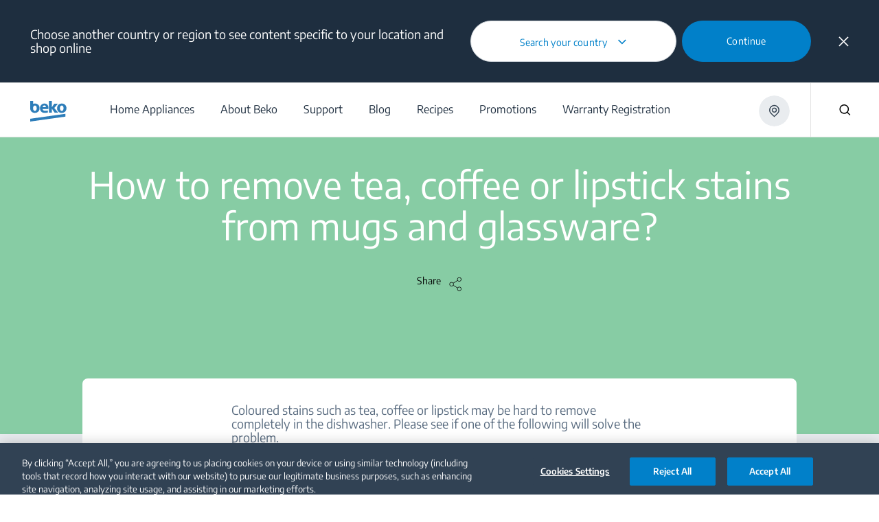

--- FILE ---
content_type: text/javascript;charset=UTF-8
request_url: https://apps.bazaarvoice.com/deployments/beko-anz/main_site/production/en_AU/api-config.js
body_size: 763
content:
/*!
 * Bazaarvoice api 0.8.2 config
 * Thu, 11 Dec 2025 05:54:00 GMT
 *
 * http://bazaarvoice.com/
 *
 * Copyright 2025 Bazaarvoice. All rights reserved.
 *
 */
window.performance && window.performance.mark && window.performance.mark('bv_loader_configure_api_start');BV["api"].configure({"client":"beko-anz","site":"main_site","siteName":"Main Site","features":{"dsaComplianceIntegration":false,"reports":true,"askAndAnswer":false,"pixel-insights":false,"swat_inline_ratings":true,"confighub-external-access":true,"privatelabel":false,"blockAllMagpie":false,"seoCPS":false,"prrSes":false,"reviewSummary":true,"multiProductRating":true,"cors_allow_domains":false,"pin":false,"swat_inpage_submission":true,"multiSourceProductImports":true,"stagingInstallLocked":false,"catalogFeedImportProcessor":false,"reports-vendor-scorecard":false,"prrSesPIE":false,"samplingInfluenster":true,"swat_backend_display":true,"data-retention":false,"swat_container_pages_v2":false,"test":false,"swat_questions":false,"contentCoach":true,"portal_aiGeneratedAnswer":false,"sampling":false,"prrSesQA":false,"translatedReviews":false,"unsubscribeAllMessageTypes":false,"legacyXMLAPI":false,"reports-insights":true,"reviewHighlights":false,"contentLevelTrustMarkFlag":false,"displayLayouts":false,"spotlights":false,"smart_loading":false,"disableEmailVerification":false,"siteAuth":false,"firebird_reviews":true,"review-collection-method-text":false,"productionInstallLocked":false,"dataInjection":false,"apiAccessAllowed":true,"https_only":false,"displayTeamAbTesting":false,"swat_modal_rendering_outside_bv_container":false,"conversations":true,"firebird_inline_ratings":false,"authenticity-askAndAnswer":true,"primaryRatingSummary2":true,"translatedQnA":false,"genericReviewSubmission":false,"swat_product_picker_v2":true,"restrictUnauthSubmissions":false,"reviewsource":false,"review-collection-method-email":true,"swat_reviews":false,"enableSyndicatedStaff":true,"authenticity":true,"emailTemplatesByDeploymentZone":true,"pwrClient":false,"productReviewsSentiment":true,"sampling2":false,"multiProductRatingABTest":false,"styleIncentivised":false,"firebird_primaryRatingSummary":false,"avatarSubmission":false,"contextual_commerce":false,"swat_questions_v2":false,"swat_reviews_v2":true,"intelligent-trustmark-auth-client-denylist":false,"swat_reviewTips":false,"sellerRatings":false}});

--- FILE ---
content_type: image/svg+xml
request_url: https://www.beko.com/content/dam/bekoglobal/au/images/vacuum-cleaner.svg
body_size: 566
content:
<?xml version="1.0" encoding="iso-8859-1"?>
<!-- Generator: Adobe Illustrator 19.0.0, SVG Export Plug-In . SVG Version: 6.00 Build 0)  -->
<svg version="1.1" id="Capa_1" xmlns="http://www.w3.org/2000/svg" xmlns:xlink="http://www.w3.org/1999/xlink" x="0px" y="0px"
	 viewBox="0 0 463 463" style="enable-background:new 0 0 463 463;" xml:space="preserve">
<path d="M310.776,453.681l-4.971-19.879C303.186,423.32,293.811,416,283.007,416H255v-32.773c9.701-7.204,16-18.743,16-31.727v-80
	c0-12.99-6.305-24.533-16.013-31.736c0.003-0.089,0.013-0.177,0.013-0.267V23.5C255,10.542,244.458,0,231.5,0S208,10.542,208,23.5
	v215.997c0,0.09,0.01,0.178,0.013,0.267C198.305,246.967,192,258.51,192,271.5v80c0,12.984,6.299,24.523,16,31.727V416h-28.008
	c-10.804,0-20.179,7.32-22.799,17.801l-4.97,19.88c-0.56,2.241-0.057,4.614,1.365,6.435c1.421,1.82,3.602,2.884,5.911,2.884h144
	c2.31,0,4.49-1.064,5.911-2.884C310.833,458.295,311.336,455.921,310.776,453.681z M231.5,15c4.687,0,8.5,3.813,8.5,8.5V48h-17V23.5
	C223,18.813,226.813,15,231.5,15z M223,63h17v169.931c-2.74-0.603-5.582-0.931-8.5-0.931s-5.76,0.328-8.5,0.931V63z M231.5,247
	c13.51,0,24.5,10.991,24.5,24.5v8.5h-49v-8.5C207,257.991,217.99,247,231.5,247z M207,295h17v56.5c0,4.142,3.357,7.5,7.5,7.5
	s7.5-3.358,7.5-7.5V295h17v56.5c0,13.509-10.99,24.5-24.5,24.5S207,365.009,207,351.5V295z M223,390.069
	c2.74,0.603,5.582,0.931,8.5,0.931s5.76-0.328,8.5-0.931V416h-17V390.069z M169.105,448l2.641-10.562
	c0.947-3.791,4.338-6.438,8.246-6.438h103.015c3.908,0,7.299,2.647,8.246,6.439L293.894,448H169.105z"/>
<g>
</g>
<g>
</g>
<g>
</g>
<g>
</g>
<g>
</g>
<g>
</g>
<g>
</g>
<g>
</g>
<g>
</g>
<g>
</g>
<g>
</g>
<g>
</g>
<g>
</g>
<g>
</g>
<g>
</g>
</svg>


--- FILE ---
content_type: image/svg+xml
request_url: https://www.beko.com/content/dam/bekoglobal/hq/new-design-all-images/select-your-product-item-icon-3.svg
body_size: 53
content:
<svg width="32" height="32" viewBox="0 0 32 32" fill="none" xmlns="http://www.w3.org/2000/svg">
<path fill-rule="evenodd" clip-rule="evenodd" d="M27.6667 31H4.33333C2.49238 31 1 29.5076 1 27.6667V4.33333C1 2.49238 2.49238 1 4.33333 1H27.6667C29.5076 1 31 2.49238 31 4.33333V27.6667C31 29.5076 29.5076 31 27.6667 31Z" stroke="#1E2E3F" stroke-width="1.5" stroke-linecap="round" stroke-linejoin="round"/>
<path d="M31 11.0003H1" stroke="#1E2E3F" stroke-width="1.5" stroke-linecap="round" stroke-linejoin="round"/>
<path d="M12.667 5.99981H19.3337" stroke="#1E2E3F" stroke-width="1.5" stroke-linecap="round" stroke-linejoin="round"/>
<path fill-rule="evenodd" clip-rule="evenodd" d="M16.8051 16.4012L19.201 19.6071C20.1074 20.8182 20.2526 22.437 19.5762 23.79C18.8998 25.143 17.5177 25.9983 16.0051 26V26C14.4925 25.9982 13.1105 25.1429 12.434 23.7901C11.7574 22.4372 11.9023 20.8184 12.8082 19.6072L15.2051 16.4012C15.3935 16.1487 15.6901 16 16.0051 16C16.3201 16 16.6167 16.1487 16.8051 16.4012V16.4012Z" stroke="#1E2E3F" stroke-width="1.5" stroke-linecap="round" stroke-linejoin="round"/>
</svg>
